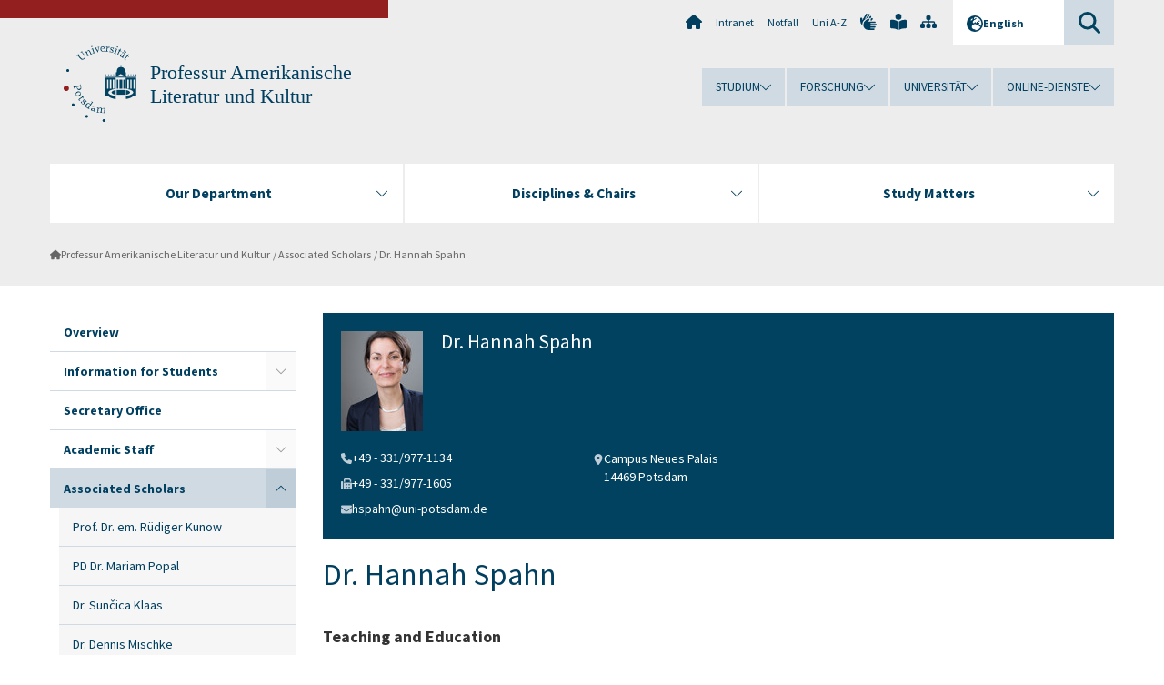

--- FILE ---
content_type: text/html; charset=utf-8
request_url: https://www.uni-potsdam.de/en/iaa-amlc/associated-scholars/spahn
body_size: 11774
content:
<!DOCTYPE html><html dir="ltr" lang="en-GB"><head><meta charset="utf-8"><!-- Produced by queonext https://queonext.de/ This website is powered by TYPO3 - inspiring people to share! TYPO3 is a free open source Content Management Framework initially created by Kasper Skaarhoj and licensed under GNU/GPL. TYPO3 is copyright 1998-2026 of Kasper Skaarhoj. Extensions are copyright of their respective owners. Information and contribution at https://typo3.org/ --><meta name="generator" content="TYPO3 CMS"/><meta name="viewport" content="width=device-width, initial-scale=1"/><meta name="author" content="Alisa Preusser"/><meta property="og:title" content="Dr. Hannah Spahn"/><meta name="twitter:card" content="summary"/><link rel="stylesheet" href="/typo3conf/ext/up_template/Resources/Public/StyleSheets/print.css?1769065461" media="print"><link rel="stylesheet" href="/typo3conf/ext/up_template/Resources/Public/StyleSheets/app.css?1769065461" media="screen"><link rel="stylesheet" href="/typo3conf/ext/up_template/Resources/Public/Fonts/fontawesome/css/all.min.css?1769065459" media="screen"><script src="/typo3conf/ext/up_template/Resources/Public/JavaScript/Vendor/jquery/jquery-3.6.0.min.js?1769065461"></script><script src="/typo3conf/ext/up_template/Resources/Public/JavaScript/Vendor/jquery/jquery-ui-1.12.1.custom.min.js?1769065461"></script><script src="/typo3conf/ext/up_template/Resources/Public/JavaScript/Vendor/modernizr/modernizr.custom.js?1769065461"></script><link rel="icon" type="image/png" href="/typo3conf/ext/up_template/Resources/Public/Icons/BrowserIcons/favicon-96x96.png" sizes="96x96"/><link rel="icon" type="image/svg+xml" href="/typo3conf/ext/up_template/Resources/Public/Icons/BrowserIcons/favicon.svg"/><link rel="shortcut icon" href="/typo3conf/ext/up_template/Resources/Public/Icons/BrowserIcons/favicon.ico"/><link rel="apple-touch-icon" sizes="180x180" href="/typo3conf/ext/up_template/Resources/Public/Icons/BrowserIcons/apple-touch-icon.png"/><link rel="manifest" href="/typo3conf/ext/up_template/Resources/Public/Icons/BrowserIcons/site.webmanifest"/><title> Dr. Hannah Spahn - Associated Scholars - Professur Amerikanische Literatur und Kultur - Universität Potsdam</title><link rel="canonical" href="https://www.uni-potsdam.de/en/iaa-amlc/associated-scholars/spahn"/></head><body class="up-section-philosophy"><noscript><div id="up_nojs"><div class="row"><div class="twentyfour columns"><p> JavaScript is not activated in your browser. <span class="up-nojs-hint"> Please activate JavaScript </span> to use the whole functionality of this website! </p></div></div></div></noscript><a href="#up_content" class="up-skip-link">Skip to main content</a><div id="up_overlay_for_search"></div><div id="up_overlay_for_navs"></div><nav id="up_mobilenav_wrapper_small" class="show-for-small" aria-label="Main"><div class="row collapse"><div class="twentyfour columns"><div id="up_mobilenav_small"><ul class="up-mobilenav-level-1"><li id="up_mobilenav_mainnav_item" class="up-mobilenav-target-mainnav"><button class="up-mobilenav-button" aria-expanded="false" aria-controls="up_mainnav_small"><span class="visually-hidden">Main menu</span><span class="up-icon"></span></button></li><li id="up_mobilenav_searchbox_item" class="up-mobilenav-target-searchbox"><button class="up-mobilenav-button" aria-expanded="false" aria-controls="up_searchboxnav_small"><span class="visually-hidden">Search</span><span class="up-icon"></span></button></li><li id="up_mobilenav_langnav_item" class="up-mobilenav-target-langnav"><button class="up-mobilenav-button" aria-expanded="false" aria-controls="up_langnav_small"><span class="visually-hidden">Languages</span><span class="up-icon"></span></button></li><li id="up_mobilenav_globalnav_item" class="up-mobilenav-target-globalnav"><button class="up-mobilenav-button" aria-expanded="false" aria-controls="up_globalnav_small"><span class="visually-hidden">Global menu</span><span class="up-icon"></span></button></li></ul></div></div></div></nav><div id="up_mobilesubnav_wrapper_small" class="show-for-small"><div id="up_mainnav_small" class="up-mobilenav-level-2"><ul class="up-mobilesubnav-level-1"><li class=""><button class="up-mobilesubnav-button" aria-expanded="false"><span class="up-mobilesubnav-level-1-title">Our Department</span><span class="up-mobilesubnav-arrow up-icon"></span></button><ul class="up-mobilesubnav-level-2"><li class=""><a href="https://www.uni-potsdam.de/en/iaa/our-department/portrait" target="_top"> Portrait </a></li><li class=""><a href="https://www.uni-potsdam.de/en/iaa/our-department/staff/staff" target="_top"> Staff </a></li><li class=""><a href="https://www.uni-potsdam.de/en/iaa/our-department/secretaries" target="_top"> Secretaries </a></li><li class=""><a href="https://www.uni-potsdam.de/en/iaa/our-department/codes-of-conduct" target="_top"> Codes of Conduct </a></li><li class=""><a href="https://www.uni-potsdam.de/en/iaa/our-department/standard-titel" target="_top"> Statute </a></li><li class=""><a href="http://www.uni-potsdam.de/fsr-anglam/index.html" target="_top"> Student Representatives </a></li><li class=""><a href="https://www.facebook.com/EDGpotsdam/" target="_top"> English Drama Group </a></li><li class=""><a href="https://www.uni-potsdam.de/en/iaa/our-department/location" target="_top"> Location </a></li><li class=" last"><a href="https://www.uni-potsdam.de/en/iaa/our-department/protest-teaching-load" target="_top"> Protest against teaching load </a></li></ul></li><li class=""><button class="up-mobilesubnav-button" aria-expanded="false"><span class="up-mobilesubnav-level-1-title">Disciplines &amp; Chairs</span><span class="up-mobilesubnav-arrow up-icon"></span></button><ul class="up-mobilesubnav-level-2"><li class=""><a href="https://www.uni-potsdam.de/en/iaa-dvel/overview" target="_top"> Development and Variation of the English Language </a></li><li class=""><a href="https://www.uni-potsdam.de/en/iaa-pde-ll/index" target="_top"> Present-Day English Language and Linguistics </a></li><li class=""><a href="/en/iaa-amlc/index"> American Studies </a></li><li class=""><a href="https://www.uni-potsdam.de/en/iaa-elit/index" target="_top"> English Literature </a></li><li class=""><a href="https://www.uni-potsdam.de/en/iaa-alc/index/prof-dr-lars-eckstein" target="_top"> Anglophone Literatures and Cultures </a></li><li class=""><a href="https://www.uni-potsdam.de/en/iaa-cult/index" target="_top"> British Cultural Studies </a></li><li class=""><a href="https://www.uni-potsdam.de/en/iaa-lt/index" target="_top"> Academic English </a></li><li class=" last"><a href="http://www.uni-potsdam.de/tefl/index.html" target="_top"> English Language Education </a></li></ul></li><li class=""><button class="up-mobilesubnav-button" aria-expanded="false"><span class="up-mobilesubnav-level-1-title">Study Matters</span><span class="up-mobilesubnav-arrow up-icon"></span></button><ul class="up-mobilesubnav-level-2"><li class=""><a href="https://www.uni-potsdam.de/en/iaa/study-matters/application" target="_top"> Application </a></li><li class=""><a href="https://www.uni-potsdam.de/en/iaa/study-matters/administration/supervision-counselling/overview" target="_top"> Administration </a></li><li class=""><a href="https://www.uni-potsdam.de/en/iaa/study-matters/study-programmes" target="_top"> Study Programmes </a></li><li class=""><a href="https://www.uni-potsdam.de/en/iaa/study-matters/studying-abroad" target="_top"> Studying Abroad </a></li><li class=""><a href="https://www.uni-potsdam.de/en/iaa/study-matters/digital-media-and-e-learning" target="_top"> Digital Media and E-Learning </a></li><li class=" last"><a href="https://www.uni-potsdam.de/en/iaa/study-matters/forms-additional-information" target="_top"> Forms &amp; Additional Information </a></li></ul></li><li class="up-metanav-item"><a href="https://www.uni-potsdam.de/de/" title="Uni-Startseite" target="_top" class="up-icon up-icon--home"> Uni-Startseite </a></li><li class="up-metanav-item"><a href="https://z-wiki.uni-potsdam.de/x/1Yg0C" title="Intranet" target="_top"> Intranet </a></li><li class="up-metanav-item"><a href="https://www.uni-potsdam.de/de/notfall" title="Notfall" target="_top"> Notfall </a></li><li class="up-metanav-item"><a href="https://www.uni-potsdam.de/de/index-a-z" title="Uni A-Z" target="_top"> Uni A-Z </a></li><li class="up-metanav-item"><a href="https://www.uni-potsdam.de/de/gebaerdensprache/index" title="Gebärdensprache" target="_top" class="up-icon up-icon--sign-language"> Gebärdensprache </a></li><li class="up-metanav-item"><a href="https://www.uni-potsdam.de/de/leichte-sprache/index" title="Leichte Sprache" target="_top" class="up-icon up-icon--book-reader"> Leichte Sprache </a></li><li class="up-metanav-item"><a href="/en/iaa-amlc/sitemap" title="Sitemap" class="up-icon up-icon--sitemap"> Sitemap </a></li><li class="close last"><button class="up-nav-close"><span class="up-nav-close-title up-icon"> Close </span></button></li></ul></div><div id="up_searchboxnav_small" class="up-mobilenav-level-2"><ul class="up-mobilesubnav-level-1"><li><div><div class="up-mobilesubnav-level-1-title"><form action="https://www.google.de/search" target="_blank"><input id="up_searchboxsmall_input" type="text" name="q" aria-label="Search" placeholder="Search"><button id="up_searchboxsmall_submit" class="up-icon" type="submit" name="submit" value=""/><input type="hidden" name="sitesearch" value="uni-potsdam.de"></form></div></div></li><li class="close last"><button class="up-nav-close"><span class="up-nav-close-title up-icon"> Close </span></button></li></ul></div><div id="up_langnav_small" class="up-mobilenav-level-2"><ul class="up-mobilesubnav-level-1"><li class="act not-existing"><div><span class="up-mobilesubnav-level-1-title"><a href="/en/iaa-amlc/associated-scholars/spahn">English</a></span></div></li><li class="not-existing"><div><span class="up-mobilesubnav-level-1-title">Dr. Hannah Spahn</span></div></li><li class="not-existing"><div><span class="up-mobilesubnav-level-1-title">Dr. Hannah Spahn</span></div></li><li class="not-existing"><div><span class="up-mobilesubnav-level-1-title">Dr. Hannah Spahn</span></div></li><li class="close last"><button class="up-nav-close"><span class="up-nav-close-title up-icon">Close</span></button></li></ul></div><div id="up_globalnav_small" class="up-mobilenav-level-2"><ul class="up-mobilesubnav-level-1"><li><button class="up-mobilesubnav-button" aria-expanded="false"><span class="up-mobilesubnav-level-1-title">Studium</span><span class="up-mobilesubnav-arrow up-icon"></span></button><ul class="up-mobilesubnav-level-2"><li><a href="https://www.uni-potsdam.de/de/studium/" target="_top">Studieren an der UP</a></li><li><a href="https://www.uni-potsdam.de/de/studium/studienangebot/uebersicht" target="_top">Studienangebot</a></li><li><a href="https://www.uni-potsdam.de/de/studium/zugang/uebersicht" target="_top">Bewerbung und Immatrikulation</a></li><li><a href="https://www.uni-potsdam.de/de/studium/konkret/uebersicht" target="_top">Studium konkret</a></li><li><a href="https://www.uni-potsdam.de/de/studium/beratung/uebersicht" target="_top">Beratungs- und Serviceeinrichtungen</a></li><li class="last"><a href="https://www.uni-potsdam.de/de/studium/termine/uebersicht" target="_top">Termine und Fristen</a></li></ul></li><li><button class="up-mobilesubnav-button" aria-expanded="false"><span class="up-mobilesubnav-level-1-title">Forschung</span><span class="up-mobilesubnav-arrow up-icon"></span></button><ul class="up-mobilesubnav-level-2"><li><a href="https://www.uni-potsdam.de/de/forschung/" target="_top">Forschen an der UP</a></li><li><a href="https://www.uni-potsdam.de/de/forschung/profile-programme-projekte/uebersicht" target="_top">Profile, Programme und Projekte</a></li><li><a href="https://www.uni-potsdam.de/de/forschung/forschungsfoerderung/uebersicht" target="_top">Forschungsförderung</a></li><li><a href="https://www.uni-potsdam.de/de/openscience/index" target="_top">Open Science</a></li><li><a href="https://www.uni-potsdam.de/de/forschungsdaten/index" target="_top">Forschungsdaten</a></li><li><a href="https://www.uni-potsdam.de/de/forschung/kooperationen-partnerschaften/uebersicht" target="_top">Kooperationen und Partnerschaften</a></li><li class="last"><a href="https://www.uni-potsdam.de/de/forschung/wissenschaftlicher-nachwuchs/uebersicht" target="_top">Wissenschaftlicher Nachwuchs</a></li></ul></li><li><button class="up-mobilesubnav-button" aria-expanded="false"><span class="up-mobilesubnav-level-1-title">Universität</span><span class="up-mobilesubnav-arrow up-icon"></span></button><ul class="up-mobilesubnav-level-2"><li><a href="https://www.uni-potsdam.de/de/up-entdecken/" target="_top">UP entdecken</a></li><li><a href="https://www.uni-potsdam.de/de/organisation/uebersicht" target="_top">Organisation</a></li><li><a href="https://www.uni-potsdam.de/de/wirtschaft-transfer-gesellschaft/" target="_top">Wirtschaft, Transfer und Gesellschaft</a></li><li><a href="https://www.uni-potsdam.de/de/international/" target="_top">Campus International</a></li><li><a href="https://www.uni-potsdam.de/de/foerderung/index" target="_top">Förderinstrumente</a></li><li class="last"><a href="https://www.uni-potsdam.de/de/arbeiten-an-der-up/" target="_top">Arbeiten an der UP</a></li></ul></li><li><button class="up-mobilesubnav-button" aria-expanded="false"><span class="up-mobilesubnav-level-1-title">Online-Dienste</span><span class="up-mobilesubnav-arrow up-icon"></span></button><ul class="up-mobilesubnav-level-2"><li><a href="https://accountup.uni-potsdam.de/" target="_top">Account.UP</a></li><li><a href="https://bi.uni-potsdam.de/jasperserver-pro/login.html" target="_top">BI.UP</a></li><li><a href="https://mailup.uni-potsdam.de" target="_top">Mail.UP (Webmailbox)</a></li><li><a href="https://puls.uni-potsdam.de/qisserver/rds?state=user&amp;type=0&amp;application=lsf" target="_top">PULS</a></li><li><a href="https://moodle2.uni-potsdam.de" target="_top">Moodle</a></li><li><a href="https://www.ub.uni-potsdam.de/de/" target="_top">Universitätsbibliothek</a></li><li><a href="https://pep.uni-potsdam.de" target="_top">Evaluationsportal (PEP)</a></li><li><a href="https://www.uni-potsdam.de/de/praxisportal/" target="_top">Praxisportal</a></li><li class="last"><a href="https://www.uni-potsdam.de/de/zim/" target="_top">ZIM – Zentrum für IT und Medien</a></li></ul></li><li class="close last"><button class="up-nav-close"><span class="up-nav-close-title up-icon">Close</span></button></li></ul></div></div><div id="up_header_wrapper"><div id="up_section_indicator_left" class="eight columns hide-for-small"></div><div id="up_header" class="row hide-for-small"><div class="twentyfour columns"><div class="row"><div class="eight columns mobile-four"><header id="up_section_indicator"><div id="up_page_title" class="up-logo"><div id="up_logo_indicator_wrapper"><div id="up_logo_indicator"><span>&nbsp;</span></div><div id="up_logo_image"><a href="https://www.uni-potsdam.de/de/" title="to the Uni-Homepage" target="_top"><img src="/typo3conf/ext/up_template/Resources/Public/Images/Frontend/logo_up_philosophy.svg" alt="Logo Professur Amerikanische Literatur und Kultur"></a></div><div id="up_logo_title"><a href="/en/iaa-amlc/index" title="to the homepage of Professur Amerikanische Literatur und Kultur">Professur Amerikanische Literatur und Kultur</a></div><div id="up_logo_footer"></div></div></div></header></div><div class="sixteen columns"><div class="row"><nav class="twentyfour columns" aria-label="Meta"><div id="up_metanav"><ul class="inline-list left"><li><a href="https://www.uni-potsdam.de/de/" title="Uni-Startseite" target="_top" class="up-icon up-icon--home"></a></li><li><a href="https://z-wiki.uni-potsdam.de/x/1Yg0C" title="Intranet" target="_top"> Intranet </a></li><li><a href="https://www.uni-potsdam.de/de/notfall" title="Notfall" target="_top"> Notfall </a></li><li><a href="https://www.uni-potsdam.de/de/index-a-z" title="Uni A-Z" target="_top"> Uni A-Z </a></li><li><a href="https://www.uni-potsdam.de/de/gebaerdensprache/index" title="Gebärdensprache" target="_top" class="up-icon up-icon--sign-language"></a></li><li><a href="https://www.uni-potsdam.de/de/leichte-sprache/index" title="Leichte Sprache" target="_top" class="up-icon up-icon--book-reader"></a></li><li><a href="/en/iaa-amlc/sitemap" title="Sitemap" class="up-icon up-icon--sitemap"></a></li></ul></div><div id="up_langnav" class="right"><ul class="up-langnav-level-1"><li><button id="up_langnav_button" aria-expanded="false" aria-controls="up_langnav_list"><span class="up-langnav-level-1-title up-icon">English</span><span class="up-langnav-arrow up-icon"></span></button><ul id="up_langnav_list" class="up-langnav-level-2"><li class="act"><a href="/en/iaa-amlc/associated-scholars/spahn">English</a></li><li class="not-existing">&nbsp;</li><li class="not-existing">&nbsp;</li><li class="not-existing">&nbsp;</li></ul></li></ul></div><div id="up_searchbox" class="right"><button id="up_searchbox_button" aria-expanded="false" aria-controls="up_searchbox_field"><span class="visually-hidden">Search</span><span class="up-searchbox-glass up-icon"></span></button><div id="up_searchbox_field" class="up-searchbox-field"><form action="https://www.google.de/search" target="_blank"><input id="up_searchbox_input" type="text" name="q" aria-label="Search on uni-potsdam.de" placeholder="Search on uni-potsdam.de"><button id="up_searchbox_submit" class="up-icon" type="submit" name="submit" value=""/><input type="hidden" name="sitesearch" value="uni-potsdam.de"></form></div></div></nav></div><div class="row"><nav class="twentyfour columns" aria-label="Global"><div id="up_globalnav" class=""><ul class="up-globalnav-level-1"><li><button class="up-globalnav-button" aria-expanded="false" aria-controls="up_globalnav_list_22"><span class="up-globalnav-level-1-title">Studium</span><span class="up-globalnav-arrow up-icon"></span></button><ul id="up_globalnav_list_22" class="up-globalnav-level-2"><li><a href="https://www.uni-potsdam.de/de/studium/" target="_top"> Studieren an der UP </a></li><li><a href="https://www.uni-potsdam.de/de/studium/studienangebot/uebersicht" target="_top"> Studienangebot </a></li><li><a href="https://www.uni-potsdam.de/de/studium/zugang/uebersicht" target="_top"> Bewerbung und Immatrikulation </a></li><li><a href="https://www.uni-potsdam.de/de/studium/konkret/uebersicht" target="_top"> Studium konkret </a></li><li><a href="https://www.uni-potsdam.de/de/studium/beratung/uebersicht" target="_top"> Beratungs- und Serviceeinrichtungen </a></li><li><a href="https://www.uni-potsdam.de/de/studium/termine/uebersicht" target="_top"> Termine und Fristen </a></li></ul></li><li><button class="up-globalnav-button" aria-expanded="false" aria-controls="up_globalnav_list_23"><span class="up-globalnav-level-1-title">Forschung</span><span class="up-globalnav-arrow up-icon"></span></button><ul id="up_globalnav_list_23" class="up-globalnav-level-2"><li><a href="https://www.uni-potsdam.de/de/forschung/" target="_top"> Forschen an der UP </a></li><li><a href="https://www.uni-potsdam.de/de/forschung/profile-programme-projekte/uebersicht" target="_top"> Profile, Programme und Projekte </a></li><li><a href="https://www.uni-potsdam.de/de/forschung/forschungsfoerderung/uebersicht" target="_top"> Forschungsförderung </a></li><li><a href="https://www.uni-potsdam.de/de/openscience/index" target="_top"> Open Science </a></li><li><a href="https://www.uni-potsdam.de/de/forschungsdaten/index" target="_top"> Forschungsdaten </a></li><li><a href="https://www.uni-potsdam.de/de/forschung/kooperationen-partnerschaften/uebersicht" target="_top"> Kooperationen und Partnerschaften </a></li><li><a href="https://www.uni-potsdam.de/de/forschung/wissenschaftlicher-nachwuchs/uebersicht" target="_top"> Wissenschaftlicher Nachwuchs </a></li></ul></li><li><button class="up-globalnav-button" aria-expanded="false" aria-controls="up_globalnav_list_24"><span class="up-globalnav-level-1-title">Universität</span><span class="up-globalnav-arrow up-icon"></span></button><ul id="up_globalnav_list_24" class="up-globalnav-level-2"><li><a href="https://www.uni-potsdam.de/de/up-entdecken/" target="_top"> UP entdecken </a></li><li><a href="https://www.uni-potsdam.de/de/organisation/uebersicht" target="_top"> Organisation </a></li><li><a href="https://www.uni-potsdam.de/de/wirtschaft-transfer-gesellschaft/" target="_top"> Wirtschaft, Transfer und Gesellschaft </a></li><li><a href="https://www.uni-potsdam.de/de/international/" target="_top"> Campus International </a></li><li><a href="https://www.uni-potsdam.de/de/foerderung/index" target="_top"> Förderinstrumente </a></li><li><a href="https://www.uni-potsdam.de/de/arbeiten-an-der-up/" target="_top"> Arbeiten an der UP </a></li></ul></li><li><button class="up-globalnav-button" aria-expanded="false" aria-controls="up_globalnav_list_25"><span class="up-globalnav-level-1-title">Online-Dienste</span><span class="up-globalnav-arrow up-icon"></span></button><ul id="up_globalnav_list_25" class="up-globalnav-level-2"><li><a href="https://accountup.uni-potsdam.de/" target="_top"> Account.UP </a></li><li><a href="https://bi.uni-potsdam.de/jasperserver-pro/login.html" target="_top"> BI.UP </a></li><li><a href="https://mailup.uni-potsdam.de" target="_top"> Mail.UP (Webmailbox) </a></li><li><a href="https://puls.uni-potsdam.de/qisserver/rds?state=user&amp;type=0&amp;application=lsf" target="_top"> PULS </a></li><li><a href="https://moodle2.uni-potsdam.de" target="_top"> Moodle </a></li><li><a href="https://www.ub.uni-potsdam.de/de/" target="_top"> Universitätsbibliothek </a></li><li><a href="https://pep.uni-potsdam.de" target="_top"> Evaluationsportal (PEP) </a></li><li><a href="https://www.uni-potsdam.de/de/praxisportal/" target="_top"> Praxisportal </a></li><li><a href="https://www.uni-potsdam.de/de/zim/" target="_top"> ZIM – Zentrum für IT und Medien </a></li></ul></li></ul></div></nav></div></div></div></div></div><header id="up_header_small" class="row show-for-small"><div class="columns mobile-four up-header-small-logo"><div id="up_logo_indicator_wrapper_small"><div id="up_logo_image_small"><a href="https://www.uni-potsdam.de/de/" title="to the Uni-Homepage" target="_top"><img src="/typo3conf/ext/up_template/Resources/Public/Images/Frontend/logo_up_philosophy.svg" alt="Logo Professur Amerikanische Literatur und Kultur"></a></div><div id="up_logo_title_small"><a href="/en/iaa-amlc/index" title="to the homepage of Professur Amerikanische Literatur und Kultur">Professur Amerikanische Literatur und Kultur</a></div><div id="up_logo_footer_small"></div></div></div></header></div><nav id="up_mainnav_wrapper" class="hide-for-small" aria-label="Main"><div class="row"><div class="twentyfour columns"><div id="up_mainnav"><ul class="up-mainnav-level-1 up-smooth-box up-mainnav-width-3"><li class=""><button class="up-mainnav-button" aria-expanded="false" aria-controls="up_mainnav_list_30162"><span class="up-mainnav-level-1-title">Our Department</span><span class="up-mainnav-arrow up-icon"></span></button><ul id="up_mainnav_list_30162" class="up-mainnav-level-2"><li class=""><a href="https://www.uni-potsdam.de/en/iaa/our-department/portrait" target="_top"> Portrait </a></li><li class=""><a href="https://www.uni-potsdam.de/en/iaa/our-department/staff/staff" target="_top"> Staff </a></li><li class=""><a href="https://www.uni-potsdam.de/en/iaa/our-department/secretaries" target="_top"> Secretaries </a></li><li class=""><a href="https://www.uni-potsdam.de/en/iaa/our-department/codes-of-conduct" target="_top"> Codes of Conduct </a></li><li class=""><a href="https://www.uni-potsdam.de/en/iaa/our-department/standard-titel" target="_top"> Statute </a></li><li class=""><a href="http://www.uni-potsdam.de/fsr-anglam/index.html" target="_top"> Student Representatives </a></li><li class=""><a href="https://www.facebook.com/EDGpotsdam/" target="_top"> English Drama Group </a></li><li class=""><a href="https://www.uni-potsdam.de/en/iaa/our-department/location" target="_top"> Location </a></li><li class=" last"><a href="https://www.uni-potsdam.de/en/iaa/our-department/protest-teaching-load" target="_top"> Protest against teaching load </a></li></ul></li><li class=""><button class="up-mainnav-button" aria-expanded="false" aria-controls="up_mainnav_list_30160"><span class="up-mainnav-level-1-title">Disciplines &amp; Chairs</span><span class="up-mainnav-arrow up-icon"></span></button><ul id="up_mainnav_list_30160" class="up-mainnav-level-2"><li class=""><a href="https://www.uni-potsdam.de/en/iaa-dvel/overview" target="_top"> Development and Variation of the English Language </a></li><li class=""><a href="https://www.uni-potsdam.de/en/iaa-pde-ll/index" target="_top"> Present-Day English Language and Linguistics </a></li><li class=""><a href="/en/iaa-amlc/index"> American Studies </a></li><li class=""><a href="https://www.uni-potsdam.de/en/iaa-elit/index" target="_top"> English Literature </a></li><li class=""><a href="https://www.uni-potsdam.de/en/iaa-alc/index/prof-dr-lars-eckstein" target="_top"> Anglophone Literatures and Cultures </a></li><li class=""><a href="https://www.uni-potsdam.de/en/iaa-cult/index" target="_top"> British Cultural Studies </a></li><li class=""><a href="https://www.uni-potsdam.de/en/iaa-lt/index" target="_top"> Academic English </a></li><li class=" last"><a href="http://www.uni-potsdam.de/tefl/index.html" target="_top"> English Language Education </a></li></ul></li><li class=" last"><button class="up-mainnav-button" aria-expanded="false" aria-controls="up_mainnav_list_33362"><span class="up-mainnav-level-1-title">Study Matters</span><span class="up-mainnav-arrow up-icon"></span></button><ul id="up_mainnav_list_33362" class="up-mainnav-level-2"><li class=""><a href="https://www.uni-potsdam.de/en/iaa/study-matters/application" target="_top"> Application </a></li><li class=""><a href="https://www.uni-potsdam.de/en/iaa/study-matters/administration/supervision-counselling/overview" target="_top"> Administration </a></li><li class=""><a href="https://www.uni-potsdam.de/en/iaa/study-matters/study-programmes" target="_top"> Study Programmes </a></li><li class=""><a href="https://www.uni-potsdam.de/en/iaa/study-matters/studying-abroad" target="_top"> Studying Abroad </a></li><li class=""><a href="https://www.uni-potsdam.de/en/iaa/study-matters/digital-media-and-e-learning" target="_top"> Digital Media and E-Learning </a></li><li class=" last"><a href="https://www.uni-potsdam.de/en/iaa/study-matters/forms-additional-information" target="_top"> Forms &amp; Additional Information </a></li></ul></li></ul><button class="up-nav-close"><span class="up-nav-close-title up-icon"> Close </span></button></div></div></div></nav><nav id="up_breadcrumbs_wrapper" class="hide-for-small" aria-label="Breadcrumbs"><div class="row"><div class="twentyfour columns"><div id="up_breadcrumbs"><ul class="up-breadcrumbs"><li class=" first"><a href="/en/iaa-amlc/index" class="up-icon"> Professur Amerikanische Literatur und Kultur </a></li><li class=""><a href="/en/iaa-amlc/associated-scholars"> Associated Scholars </a></li><li class="cur"><a href="/en/iaa-amlc/associated-scholars/spahn"> Dr. Hannah Spahn </a></li></ul></div></div></div></nav><div id="up_content_wrapper" class="up-content-subpage-2-template"><div class="row show-for-small"><nav class="twentyfour columns" aria-label="Submenu"><div id="up_subpagenav_small" class="dl-menuwrapper"><button class="up-subpagenav-top-parent dl-trigger" aria-expanded="false">Associated Scholars<div class="up-subpagenav-indicator up-icon"></div></button><ul class="up-subpagenav-list dl-menu"><li><div><a href="/en/iaa-amlc/index">Overview</a><span class="up-subpagenav-indicator up-icon"></span></div></li><li class="has-sub"><div><a href="/en/iaa-amlc/information-for-students">Information for Students</a><span class="up-subpagenav-indicator up-icon"></span></div><ul class="up-subpagenav-list dl-submenu"><li><div><a href="/en/iaa-amlc/information-for-students/study-information">Study Information</a><span class="up-subpagenav-indicator up-icon"></span></div></li><li><div><a href="/en/iaa-amlc/information-for-students/study-programs-1">Study Programs</a><span class="up-subpagenav-indicator up-icon"></span></div></li><li><div><a href="/en/iaa-amlc/information-for-students/job-orientation">Job Orientation</a><span class="up-subpagenav-indicator up-icon"></span></div></li></ul></li><li><div><a href="/en/iaa-amlc/secretary-office">Secretary Office</a><span class="up-subpagenav-indicator up-icon"></span></div></li><li class="has-sub"><div><a href="/en/iaa-amlc/academic-staff">Academic Staff</a><span class="up-subpagenav-indicator up-icon"></span></div><ul class="up-subpagenav-list dl-submenu"><li><div><a href="/en/iaa-amlc/academic-staff/prof-dr-nicole-waller">Prof. Dr. Nicole Waller</a><span class="up-subpagenav-indicator up-icon"></span></div></li><li><div><a href="/en/iaa-amlc/academic-staff/verena-adamik">Dr. Verena Adamik</a><span class="up-subpagenav-indicator up-icon"></span></div></li><li><div><a href="/en/iaa-amlc/academic-staff/frederike-offizier">Dr. Frederike Offizier</a><span class="up-subpagenav-indicator up-icon"></span></div></li><li><div><a href="/en/iaa-amlc/academic-staff/alisa-preusser">Alisa Preusser</a><span class="up-subpagenav-indicator up-icon"></span></div></li><li><div><a href="/en/iaa-amlc/academic-staff/student-assistants">Student Assistants</a><span class="up-subpagenav-indicator up-icon"></span></div></li></ul></li><li class="has-sub act"><div><a href="/en/iaa-amlc/associated-scholars">Associated Scholars</a><span class="up-subpagenav-indicator up-icon"></span></div><ul class="up-subpagenav-list dl-submenu"><li><div><a href="/en/iaa-amlc/associated-scholars/kunow">Prof. Dr. em. Rüdiger Kunow</a><span class="up-subpagenav-indicator up-icon"></span></div></li><li><div><a href="/en/iaa-amlc/associated-scholars/pd-dr-mariam-popal">PD Dr. Mariam Popal</a><span class="up-subpagenav-indicator up-icon"></span></div></li><li><div><a href="/en/iaa-amlc/academic-staff/dr-suncica-klaas">Dr. Sunčica Klaas</a><span class="up-subpagenav-indicator up-icon"></span></div></li><li><div><a href="/en/iaa-amlc/associated-scholars/dr-dennis-mischke">Dr. Dennis Mischke</a><span class="up-subpagenav-indicator up-icon"></span></div></li><li class="cur"><div><a href="/en/iaa-amlc/associated-scholars/spahn">Dr. Hannah Spahn</a><span class="up-subpagenav-indicator up-icon"></span></div></li></ul></li><li class="has-sub"><div><a href="/en/iaa-amlc/research">Research and Events</a><span class="up-subpagenav-indicator up-icon"></span></div><ul class="up-subpagenav-list dl-submenu"><li><div><a href="/en/iaa-amlc/research/dissertation-and-habilitation-projects">Dissertation and Habilitation Projects</a><span class="up-subpagenav-indicator up-icon"></span></div></li><li><div><a href="/en/iaa-amlc/research/other-research-projects">Other Research Projects</a><span class="up-subpagenav-indicator up-icon"></span></div></li><li class="has-sub"><div><a href="/en/iaa-amlc/workshops-conferences">Workshops and Conferences</a><span class="up-subpagenav-indicator up-icon"></span></div><ul class="up-subpagenav-list dl-submenu"><li><div><a href="/en/iaa-amlc/workshops-conferences/symposium-african-american-worldmaking-in-the-long-nineteenth-century">Symposium African American Worldmaking in the Long Nineteenth Century</a><span class="up-subpagenav-indicator up-icon"></span></div></li></ul></li></ul></li><li><div><a href="http://www.uni-potsdam.de/minorcosmopolitanisms/" target="_top">Graduate School "Minor Cosmopolitanisms"</a><span class="up-subpagenav-indicator up-icon"></span></div></li><li class="last close"><button class="up-nav-close dl-trigger"><span class="up-nav-close-title up-icon">Close</span></button></li></ul></div></nav></div><div class="row"><nav class="six columns hide-for-small" aria-label="Submenu"><div id="up_subpagenav"><ul class="up-subpagenav-level-1"><li class="up-subpagenav-entry"><div><a href="/en/iaa-amlc/index"> Overview </a></div></li><li class="up-subpagenav-entry has-sub"><div><a href="/en/iaa-amlc/information-for-students"> Information for Students </a><span class="up-subpagenav-indicator up-icon"></span></div><ul class="up-subpagenav-level-2"><li class="up-subpagenav-entry"><div><a href="/en/iaa-amlc/information-for-students/study-information"> Study Information </a></div></li><li class="up-subpagenav-entry"><div><a href="/en/iaa-amlc/information-for-students/study-programs-1"> Study Programs </a></div></li><li class="up-subpagenav-entry last"><div><a href="/en/iaa-amlc/information-for-students/job-orientation"> Job Orientation </a></div></li></ul></li><li class="up-subpagenav-entry"><div><a href="/en/iaa-amlc/secretary-office"> Secretary Office </a></div></li><li class="up-subpagenav-entry has-sub"><div><a href="/en/iaa-amlc/academic-staff"> Academic Staff </a><span class="up-subpagenav-indicator up-icon"></span></div><ul class="up-subpagenav-level-2"><li class="up-subpagenav-entry"><div><a href="/en/iaa-amlc/academic-staff/prof-dr-nicole-waller"> Prof. Dr. Nicole Waller </a></div></li><li class="up-subpagenav-entry"><div><a href="/en/iaa-amlc/academic-staff/verena-adamik"> Dr. Verena Adamik </a></div></li><li class="up-subpagenav-entry"><div><a href="/en/iaa-amlc/academic-staff/frederike-offizier"> Dr. Frederike Offizier </a></div></li><li class="up-subpagenav-entry"><div><a href="/en/iaa-amlc/academic-staff/alisa-preusser"> Alisa Preusser </a></div></li><li class="up-subpagenav-entry last"><div><a href="/en/iaa-amlc/academic-staff/student-assistants"> Student Assistants </a></div></li></ul></li><li class="up-subpagenav-entry has-sub act"><div><a href="/en/iaa-amlc/associated-scholars"> Associated Scholars </a><span class="up-subpagenav-indicator up-icon"></span></div><ul class="up-subpagenav-level-2"><li class="up-subpagenav-entry"><div><a href="/en/iaa-amlc/associated-scholars/kunow"> Prof. Dr. em. Rüdiger Kunow </a></div></li><li class="up-subpagenav-entry"><div><a href="/en/iaa-amlc/associated-scholars/pd-dr-mariam-popal"> PD Dr. Mariam Popal </a></div></li><li class="up-subpagenav-entry"><div><a href="/en/iaa-amlc/academic-staff/dr-suncica-klaas"> Dr. Sunčica Klaas </a></div></li><li class="up-subpagenav-entry"><div><a href="/en/iaa-amlc/associated-scholars/dr-dennis-mischke"> Dr. Dennis Mischke </a></div></li><li class="up-subpagenav-entry act cur last"><div><a href="/en/iaa-amlc/associated-scholars/spahn"> Dr. Hannah Spahn </a></div></li></ul></li><li class="up-subpagenav-entry has-sub"><div><a href="/en/iaa-amlc/research"> Research and Events </a><span class="up-subpagenav-indicator up-icon"></span></div><ul class="up-subpagenav-level-2"><li class="up-subpagenav-entry"><div><a href="/en/iaa-amlc/research/dissertation-and-habilitation-projects"> Dissertation and Habilitation Projects </a></div></li><li class="up-subpagenav-entry"><div><a href="/en/iaa-amlc/research/other-research-projects"> Other Research Projects </a></div></li><li class="up-subpagenav-entry has-sub last"><div><a href="/en/iaa-amlc/workshops-conferences"> Workshops and Conferences </a><span class="up-subpagenav-indicator up-icon"></span></div><ul class="up-subpagenav-level-3"><li class="up-subpagenav-entry last"><div><a href="/en/iaa-amlc/workshops-conferences/symposium-african-american-worldmaking-in-the-long-nineteenth-century"> Symposium African American Worldmaking in the Long Nineteenth Century </a></div></li></ul></li></ul></li><li class="up-subpagenav-entry last"><div><a href="http://www.uni-potsdam.de/minorcosmopolitanisms/" target="_top"> Graduate School &quot;Minor Cosmopolitanisms&quot; </a></div></li></ul></div></nav><div class="eighteen columns"><main id="up_content"><div id="c149936" class="type-upcontents_kontaktbox layout-0 frame-default"><div class="up-contact-box-wrapper"><div class="row collapse twentyfour mobile-twentyfour up-content-contact-box up-content-contact-box-with-image"><div class="twentyfour columns up-content-contact-box-header"><div class="up-content-contact-box-image"><img src="/fileadmin/_processed_/b/5/csm_spahn_7c7737092a.jpg" width="90" height="110" alt=""/></div><h2>Dr. Hannah Spahn</h2><p></p><div class="up-clear"></div></div><div class="eight mobile-twentyfour columns contact-box-left "><div class="row collapse up-content-contact-box-section"><div class="twentyfour mobile-four columns up-content-contact-box-part up-content-contact-box-numbers"><ul><li class="up-icon up-icon--telephone"><span class="visually-hidden">telephone:</span><a href="tel:+49 - 331/977-1134">+49 - 331/977-1134</a></li><li class="up-icon up-icon--fax"><span class="visually-hidden">fax:</span><a href="fax:+49 - 331/977-1605">+49 - 331/977-1605</a></li><li class="up-icon up-icon--email"><span class="visually-hidden">E-Mail:</span><a href="#" data-mailto-token="nbjmup+itqbioAvoj.qputebn/ef" data-mailto-vector="1">hspahn<span class="email-at">u</span>uni-potsdam<span class="email-dot">p</span>de</a></li></ul></div></div></div><div class="sixteen mobile-twentyfour columns contact-box-right "><div class="contact-box-section"><div class="row collapse up-content-contact-box-section"><div class="row collapse up-content-contact-box-section-header"><div class="twentyfour columns "><h3></h3></div></div><div class="row collapse"><div class="twelve mobile-four columns mobile-four columns up-content-contact-box-part up-content-contact-box-address"><p class="up-icon up-icon--location"><span class="visually-hidden">address:</span> Campus Neues Palais <br/> 14469 Potsdam </p></div></div></div></div></div></div></div></div><div id="c130806" class="type-text layout-0 frame-default"><header><h1 class=""> Dr. Hannah Spahn </h1></header><h4>Teaching and Education</h4><div class="up-table-container"><table summary><tbody><tr><td>since 04/2013</td><td>Wissenschaftliche Mitarbeiterin, Department of English and American Studies, University of Potsdam</td></tr><tr><td>10/2006&nbsp; - 03/2013</td><td>Wissenschaftliche Mitarbeiterin, Department of Culture, John F. Kennedy-Institute for North American Studies, Freie Universität Berlin</td></tr><tr><td>10/2011 - 01/2012</td><td>Guest Professor (Vertretung Juniorprofessur Kultur), John F. Kennedy-Institute for North American Studies, Freie Universität Berlin</td></tr><tr><td>09/2007 - 09/2011</td><td>Wissenschaftliche Mitarbeiterin, DFG-Project "American Cosmopolitanism," Department of Culture, John F. Kennedy-Institute for North American Studies, Freie Universität Berlin</td></tr><tr><td>02/2007</td><td>Dr. phil. (American Studies), Freie Universität Berlin</td></tr><tr><td rowspan="1">07/2001</td><td rowspan="1">Magister Artium (American Studies, French Literature, Comparative Literature), Freie Universität Berlin / University of Freiburg</td></tr></tbody></table></div><p><br><strong>Awards and fellowships</strong></p><div class="up-table-container"><table summary><tbody><tr><td>04/2017-03/2020</td><td>Principal Investigator, “Cosmopolitanism and Character in Nineteenth-Century African American Literature,” German Research Foundation (DFG)</td></tr><tr><td>08/2016</td><td>Peter Nicolaisen Fellowship, Robert H. Smith International Center for Jefferson Studies, Thomas Jefferson Foundation, Charlottesville, VA</td></tr><tr><td>06/2016</td><td>Summer Institute Fellowship, Jack Miller Center, Chicago, IL</td></tr><tr><td>10/2014 - 07/2015</td><td>Mentoring Plus Fellowship, Potsdam Graduate School</td></tr><tr><td>09/2008 - 05/2009</td><td>The Gilder Lehrman Junior Research Fellowship 2008/2009, Robert H. Smith International Center for Jefferson Studies, Thomas Jefferson Foundation, Charlottesville, VA</td></tr><tr><td rowspan="1">05/2008 - 08/2008</td><td rowspan="1">Postdoctoral Fellowship, Institute for Advanced Studies, University of Edinburgh</td></tr><tr><td>01/2005 - 12/2005</td><td>Dissertation Completion Fellowship, Berliner Graduiertenförderung/ NaFöG</td></tr><tr><td>01/2002 - 12/2004</td><td>Dissertation Fellowship, FAZIT-Stiftung</td></tr><tr><td rowspan="1">01/2002 - 12/2004</td><td rowspan="1">Dissertation Fellowship, Berliner Graduiertenförderung/ NaföG&nbsp; (declined)</td></tr><tr><td>09/2003 - 10/2003</td><td>Short-term Fellowship, Robert H. Smith International Center for Jefferson Studies, Thomas Jefferson Foundation, Charlottesville, VA</td></tr><tr><td>05/2003 - 06/2003</td><td>Young Scholars’ Forum, German Historical Institute, Washington, DC</td></tr><tr><td rowspan="1">08/1996 - 05/1997</td><td rowspan="1">American Studies Fellowship, German Academic Exchange Service (DAAD), Mount Holyoke College, South Hadley, MA</td></tr></tbody></table></div><h4><br> Publications&nbsp;</h4><p><strong>Books</strong></p><p><em>Thomas Jefferson, Time, and History</em>. Charlottesville and London: University of Virginia Press, 2011. Print.</p><p>[Reviews:&nbsp;<em>American Political Thought</em>, 2.1 (2013): 149-152 (Terence Ball).;&nbsp;<em>Virginia Magazine of History and Biography</em>, 121.3 (2013): 288-290 (R. B. Bernstein);&nbsp;<em>Journal of Southern History</em>, 79.2 (2013): 458-459 (Andrew Cayton);&nbsp;<em>History of Intellectual Culture</em>, 10.1 (2012/13)&nbsp;(<a href="https://www.ucalgary.ca/hic/files/hic/gutzman-on-spahn.pdf" title="Externen Link im neuen Fenster öffnen" target="_top" class="up-external-link">Kevin R.C. Gutzman</a>);&nbsp;<em>Reviews in History</em>,&nbsp;&nbsp;(<a href="http://www.history.ac.uk/reviews/review/1223" title="Externen Link im neuen Fenster öffnen" target="_top" class="up-external-link">Dan Clinkman</a>);&nbsp;<em>Journal of the Early Republic</em>, 33.2 (2013): 359-363 (Sean P. Harvey);&nbsp;<em>Historian</em>, 75.3 (2013): 588-589 (Michael Schwarz);&nbsp;<em>Pennsylvania Magazine of History and Biography</em>, 137.2 (2013): 208-209 (Eran Shalev);&nbsp;<em>American Historical Review</em>, 118.1 (2013): 180 (Peter Thompson);&nbsp;<em>&nbsp;Amerikastudien/American Studies</em>, 58.2 (2013): 303-305 (Jasper Trautsch);&nbsp;<em>Journal of American History</em>, 100 (Dec. 2013): 818 (Philipp Ziesche).]</p><p><em>Thomas Jefferson und die Sklaverei: Verrat an der Aufklärung</em>? Vol. 12 of the series&nbsp;<em>Berliner Beiträge zur Amerikanistik</em>. Ed. Winfried Fluck. Berlin: Freie Universität, 2002. Print.</p><p><strong>Edited Volumes</strong></p><p><em>Cosmopolitanism and Nationhood in the Age of Jefferson</em>, ed. with Peter Nicolaisen. Heidelberg: Universitätsverlag Winter, 2013. Print.</p><p>[Reviews: <em>Journal of American History</em>, 102.1 (June 2015): 237-238 (Darren Staloff); <em>Archiv für Sozialgeschichte</em>, 56 (2016), <a href="http://library.fes.de/pdf-files/afs/81674.pdf" target="_blank" rel="noreferrer">library.fes.de/pdf-files/afs/81674.pdf</a> (Malte Hinrichsen).]</p><p><strong>Selected Articles and Book Chapters</strong></p><p>“Erasing the Stamp of Toussaint L’Ouverture? The Haitian Revolution and the Question of Character.” <em>Hemispheric Encounters: The Early United States in a Transnational Perspective</em>. Eds. Gabriele Pisarz-Ramirez and Markus Heide. Frankfurt: Peter Lang, 2016. 133-153. Print.</p><p>“Blood and Character in Early African American Literature.”&nbsp;<em>The Politics of Blood, 1500-1900</em>. Eds. Kimberley Anne Coles, Ralph Bauer, Carla L. Peterson, Zita Nunes. Basingstoke: Palgrave, 2015. 146-167. Print.</p><p>“’Cruel war against human nature itself’: Krieg und Kosmopolitismus in der amerikanischen Revolution.”&nbsp;<em>Krieg und Frieden im achtzehnten Jahrhundert.</em>&nbsp;Ed. Stephanie Stockhorst. Hannover: Wehrhahn, 2015. 331-346. Print.</p><p>“Eliza Potter’s ‘Barberous Profession’: Self, Race, and Nation in&nbsp;<em>A Hairdresser’s Experience in High Life.</em>” American Lives. Ed. Alfred Hornung. Heidelberg: Universitätsverlag Winter, 2013. 189-206. Print.</p><p>“Cosmopolitan Imperfections: Jefferson, Nationhood, and the Republic of Letters.”&nbsp;<em>Cosmopolitanism and Nationhood in the Age of Jefferson</em>. Eds. Peter Nicolaisen and Hannah Spahn. Heidelberg: Universitätsverlag Winter, 2013. 113-135. Print.</p><p>“Lost in a Boudoir of Mirrors: The Pursuit of Recognition in the Biographical War.”&nbsp;<em>Amerikastudien/American Studies</em>, 57.4 (2012): 533-552. Print.</p><p>“’The Silent Course of Happiness’: Domesticity and Politics in Jefferson’s Presidency.”&nbsp;<em>The American Presidency: Multidisciplinary Perspectives</em>. Eds. Dietmar Schloss, Martin Thunert, Wilfried Mausbach. Heidelberg: Universitätsverlag Winter, 2012. 187-209. Print.</p><p>“Character and Cosmopolitanism in the Scottish-American Enlightenment.”&nbsp;<em>Character, Self, and Sociability in the Scottish Enlightenment</em>. Eds. Susan Manning and Thomas Ahnert. Basingstoke: Palgrave, 2011. 207-224. Print.</p><p>“Thomas Jefferson, Cosmopolitanism, and the Enlightenment.”&nbsp;<em>A Companion to Thomas Jefferson</em>. Ed. Francis D. Cogliano. Malden, MA: Blackwell, 2011. 364-379. Print.</p><p><strong>Reviews&nbsp;</strong></p><p>in <em>American Historical Review</em>, <em>American Political Thought</em>, <em>Early American Literature</em>, <em>Intellectual History Review</em>, <em>Journal of American Studies</em>, <em>Journal of the Early Republic</em>, <em>Journal of Southern History.</em><br> &nbsp;</p><p><strong>Current Project (Funded by the German Research Foundation):&nbsp;</strong></p><p>“Cosmopolitanism and Character in Nineteenth-Century African American Literature”</p><p>The book project takes its symbolic point of departure from the first preserved use of character in 463 BC, when the term in fact referred, not to the Greeks, but to their African cousins, fifty fugitive women who are included into the polis after the first democratic decision in Greek literature. While these literary “firsts” may be incidental, I argue that conceptions of cosmopolitanism and character played a similarly central, if often overlooked, role in African American literature, whether in Equiano, Haynes, Walker, McCune Smith, Douglass, Harper, Chesnutt, Hopkins, or Du Bois. Joining the perspectives of intellectual history, literary and cultural studies, the project examines the imbrications of two modes of thinking that were, unlike today’s discussions of transnationalism and identity, directly available to the contemporaries of the long nineteenth century: the period between the first major wave of national cosmopolitanism during the founding of the American republics, when ideas of world citizenship became politically relevant and character began to move beyond Theophrastan notions, and the age of intense cosmopolitan thought that preceded the “war to end all wars” in the early twentieth century, when the coherence of character came to be questioned in psychoanalysis and modernist literature.&nbsp;</p></div></main></div></div></div><div id="up_content_footer_divider" class="hide-for-small row"></div><footer aria-label="Section footer"><div id="up_update_footer_wrapper"><div id="up_update_footer" class="row"><div class="up-update-footer-box"><p>Last changed:&nbsp;13.05.2025,&nbsp;<a href="/en/iaa-amlc/associated-scholars/spahn" class="up-icon" data-mailto-token="nbjmup+bmjtb/qsfvttfsAvoj.qputebn/ef" data-mailto-vector="1">Alisa Preusser</a></p></div></div></div><div id="up_oe_footer_wrapper"><div id="up_oe_footer" class="row up-smooth-box"><div class="six columns up-oe-footer-box up-oe-footer-box-first"><div class="up-oe-footer-box-header"><h2>Social Media</h2><div class="up-oe-footer-box-arrow up-icon"></div></div><div class="up-oe-footer-box-content"><ul class="up-social"><li><a href="https://bsky.app/profile/unipotsdam.bsky.social" title="Connect with us on Bluesky" class="up-icon--bluesky" target="_top" > Bluesky </a></li><li><a href="https://www.facebook.com/unipotsdam" title="Connect with us on Facebook" class="up-icon--facebook" target="_top" > Facebook </a></li><li><a href="https://www.instagram.com/unipotsdam/" title="Follow us on Instagram" class="up-icon--instagram" target="_top" > Instagram </a></li><li><a href="https://www.linkedin.com/edu/school?id=11980&amp;trk=hp-feed-school-name" title="Visit our LinkedIn page" class="up-icon--linkedin" target="_top" > LinkedIn </a></li><li><a href="https://wisskomm.social/@unipotsdam" title="Follow us on Mastodon" class="up-icon--mastodon" target="_top" > Mastodon </a></li><li><a href="https://www.researchgate.net/institution/Universitaet_Potsdam" title="Visit our Research Gate page" class="up-icon--researchgate" target="_top" > Research Gate </a></li><li><a href="https://www.xing.com/pages/universitatpotsdam" title="Visit our XING page" class="up-icon--xing" target="_top" > XING </a></li><li><a href="https://www.youtube.com/user/PresseUniPotsdam" title="Subscribe to our YouTube channel" class="up-icon--youtube" target="_top" > YouTube </a></li></ul></div></div><div class="six columns up-oe-footer-box"><div class="up-oe-footer-box-header"><h2>Contact</h2><div class="up-oe-footer-box-arrow up-icon"></div></div><div class="up-oe-footer-box-content"><p>University of Potsdam<br> Department of English and American Studies<br> American Studies<br> Am Neuen Palais 10<br> 14469 Potsdam</p><p>Tel.: +49 331 977-1134<br> Fax: +49 331 977-1605<br> E-Mail: <a href="#" data-mailto-token="nbjmup+aaaaAvoj.qputebn/ef" data-mailto-vector="1">siheinze@uni-potsdam.de</a></p></div><div class="up-oe-footer-box-content"><p><a href="/en/iaa-amlc/impressum" title="University of Potsdam - Professur Amerikanische Literatur und Kultur - Imprint">Imprint</a><br><a href="https://www.uni-potsdam.de/en/data-protection-declaration" title="University of Potsdam - Data Protection Declaration" target="_top">Data Protection Declaration</a><br><a href="https://www.uni-potsdam.de/en/accessibility" title="University of Potsdam - Accessibility" target="_top" class="up-internal-link">Accessibility</a></p></div></div><div class="twelve columns up-oe-footer-box up-oe-footer-box-last"><div class="up-oe-footer-box-header map"><h2> Route </h2><div class="up-oe-footer-box-arrow up-icon"></div></div><div class="up-oe-footer-box-content"><div class="up-oe-footer-osm"><div class="up-oe-footer-osm-iframe"><div id="osm_location"></div><a class="up-oe-footer-osm-link" href="https://www.openstreetmap.org/?mlat=52.398223&amp;mlon=13.011829#map=17/52.398223/13.011829" target="_blank"> show big map </a></div></div></div></div></div><div class="row up-footer-closer"></div></div></footer><nav id="up_global_footer_wrapper" aria-label="Global footer"><div id="up_global_footer" class="row up-smooth-box layout-13"><div class="six columns up-global-footer-box up-global-footer-box-first"><div class="up-global-footer-box-header"><h2>Certificates</h2><div class="up-global-footer-box-arrow up-icon"></div></div><div class="up-global-footer-box-content"><ul class="up-content-list"><li><a href="https://www.klischee-frei.de/de/index.php" title="Fachportal Klischeefreie Studien- und Berufswahl" target="_top">Bundesinitiative Klischeefrei</a></li><li><a href="https://www.hrk.de/positionen/beschluss/detail/nationaler-kodex-fuer-das-auslaenderstudium-an-deutschen-hochschulen/" title="Nationaler Kodex für das Ausländerstudium an deutschen Hochschulen" target="_top">Code of Conduct</a></li><li><a href="https://www.stifterverband.org/charta-guter-lehre" title="Wettbewerb „Exzellente Lehre”" target="_top">Exzellente Lehre</a></li><li><a href="https://www.hrk.de/audit/startseite/" title="Audit „Internationalisierung der Hochschulen” (HRK)" target="_top">HRK-Audit</a>&nbsp;&amp;&nbsp;<a href="https://www.hrk.de/audit/re-audit/" title="Informationen zum Re-Audit auf den Webseiten der HRK" target="_top">HRK-Re-Audit</a></li><li><a href="https://www.uni-potsdam.de/de/arbeiten-an-der-up/personalentwicklung/human-resources-strategy-for-researchers" title="Human Resources Strategy for Researchers (HRS4R)" target="_top" class="up-internal-link">HRS4R</a></li><li><a href="https://www.uni-potsdam.de/de/zfq/hochschulstudien/systemakkreditierung" title="Qualitätssiegel der Systemakkreditierung" target="_top" class="up-internal-link">Systemakkreditierung</a></li><li><a href="https://www.total-e-quality.de/de/" title="Prädikat „Total E-Quality”" target="_top">Total E-Quality</a></li></ul></div></div><div class="six columns up-global-footer-box"><div class="up-global-footer-box-header"><h2>Memberships</h2><div class="up-global-footer-box-arrow up-icon"></div></div><div class="up-global-footer-box-content"><ul class="up-content-list"><li><a href="https://studieren-in-brandenburg.de/" title="Netzwerk Studienorientierung Brandenburg" target="_top" class="up-internal-link">Netzwerk Studienorientierung Brandenburg</a></li><li><a href="https://www.scholarsatrisk.org/" title="Scholars at Risk Network" target="_top">Scholars at Risk</a></li><li><a href="https://eua.eu/" title="European University Association" target="_top" class="up-internal-link">EUA </a></li><li><a href="https://www.uni-potsdam.de/de/educ" title="European Digital UniverCity" target="_top" class="up-internal-link">EDUC</a></li><li><a href="https://www.yerun.eu/" title="Young European Research Universities" target="_top" class="up-internal-link">Yerun</a></li><li><a href="https://www.ua11plus.de/" title="German University Alliance (UA) 11+" target="_top" class="up-internal-link">UA11+</a></li></ul></div></div><div class="six columns up-global-footer-box"><div class="up-global-footer-box-header"><h2>Quick Links</h2><div class="up-global-footer-box-arrow up-icon"></div></div><div class="up-global-footer-box-content"><ul class="up-content-list"><li><a href="https://www.uni-potsdam.de/en/studium/dates-and-deadlines/overview.html" title="Dates and Deadlines" target="_top">Dates and Deadlines</a></li><li><a href="https://www.uni-potsdam.de/en/presse.html" title="Press and Public Relations Department" target="_top">Press</a></li><li><a href="https://www.uni-potsdam.de/en/verwaltung/division3/stellenausschreibungen" title="Jobs and Vacancies" target="_top" class="up-internal-link">Jobs and Vacancies</a></li><li><a href="https://unishop-potsdam.de/" title="UNIshop" target="_top" class="up-external-link">UNIshop</a></li><li><a href="https://www.uni-potsdam.de/en/studium/studying/coursecatalogs.html" title="Course Catalogue" target="_top">Course Catalogue</a></li><li><a href="https://www.uni-potsdam.de/en/adressen/" title="Central Addresses, Public Transportation, Driving Directions and Maps" target="_top">Addresses, Directions and Maps</a></li></ul></div></div><div class="six columns up-global-footer-box up-global-footer-box-last"><div class="up-global-footer-box-header"><h2>This Page</h2><div class="up-global-footer-box-arrow up-icon"></div></div><div class="up-global-footer-box-content"><ul class="up-content-list"><li><a href="javascript:window.print();" target="_self" title="Print this page"> Print</a></li><li class="hide-for-small"><a href="#" onclick="return add_favorite(this);" target="_blank" title="Bookmark this page"> Save as Bookmark</a></li><script> function add_favorite( a ) { title = document.title; url = document.location; try { /* Internet Explorer */ window.external.AddFavorite( url, title ); } catch (e) { try { /* Mozilla */ window.sidebar.addPanel( title, url, "" ); } catch (e) { /* Opera */ if( typeof( opera ) == "object" ) { a.rel = "sidebar"; a.title = title; a.url = url; return true; } else { /* Unknown */ alert('Press ' + (navigator.userAgent.toLowerCase().indexOf('mac') != - 1 ? 'Command/Cmd' : 'CTRL') + ' + D to bookmark this page.'); } } } return false; } </script></ul></div></div></div><div class="row show-for-print"><div class="twentyfour columns up-footer-url"><span>URL:</span><a href="https://www.uni-potsdam.de/en/iaa-amlc/associated-scholars/spahn" class="url">https://www.uni-potsdam.de/en/iaa-amlc/associated-scholars/spahn</a></div></div><div class="row up-footer-closer"></div></nav><script src="/typo3conf/ext/up_contents2/Resources/Public/JavaScript/accordion.min.js?1769065450"></script><script src="/typo3conf/ext/powermail/Resources/Public/JavaScript/Powermail/Form.min.js?1769065719" defer="defer"></script><script src="/typo3conf/ext/up_template/Resources/Public/JavaScript/Vendor/jquery-validation/jquery.validate.js?1769065461"></script><script src="/typo3conf/ext/up_template/Resources/Public/JavaScript/Vendor/jquery-datepicker-validation/jquery.ui.datepicker.validation.en.js?1769065461"></script><script src="/typo3conf/ext/up_template/Resources/Public/JavaScript/Vendor/jquery-validation/localization/messages_en.js?1769065461"></script><script src="/typo3conf/ext/up_template/Resources/Public/JavaScript/Vendor/jquery-validation/additional-methods_en.js?1769065461"></script><script src="/typo3conf/ext/up_template/Resources/Public/JavaScript/Vendor/foundation/app.js?1769065460"></script><script src="/typo3conf/ext/up_template/Resources/Public/JavaScript/up.min.js?1769065460"></script><script src="/typo3conf/ext/up_template/Resources/Public/JavaScript/up.navigation.min.js?1769065460"></script><script src="/typo3conf/ext/up_template/Resources/Public/JavaScript/Vendor/jquery/jquery.dlmenu.js?1769065461"></script><script src="/typo3conf/ext/up_template/Resources/Public/JavaScript/Vendor/openlayers/ol.js?1769065461"></script><script src="/typo3temp/assets/js/be679f9fc1b676e5304dd7765bbfbb8f.js?1748273680"></script><script async="async" src="/typo3temp/assets/compressed/cfd16b174d7f7b046e20adbc2e0a1094-min.js.gzip?1769087185"></script></body></html>

--- FILE ---
content_type: application/javascript; charset=utf-8
request_url: https://www.uni-potsdam.de/typo3temp/assets/js/be679f9fc1b676e5304dd7765bbfbb8f.js?1748273680
body_size: 795
content:
        $(function () {
            $(".powermail_form").validate({});
        /* OPAC Search
        --------------------------------------------------------------------------------------------------------*/
        $('.up-opac-search-form-submit').click(function (e) {
            e.preventDefault();var url = 'https://opac.ub.uni-potsdam.de/DB=1/SET=1/TTL=1/CMD?ACT=SRCHA&IKT=1016&SRT=YOP&TRM=';            var searchValue = $(this).parents('form').find('.up-opac-search-form-input').val();
            var splittedSearchValue = searchValue.split(" ");
            var words = '';
            $.each(splittedSearchValue, function (index, item) {
                words += (index != 0) ? '+' : '';
                words += encodeURIComponent(item);
            });
            window.open(url + words, '_blank');
        });

        // for lt ie 9 only
        $('.lt-ie9 .up-opac-search-form-input').keypress(function (e) {
            if (e.which == 13) {
                e.preventDefault();
                $('.up-opac-search-form-submit').click();
                return false;
            }
        });
});
        $(function () {
            $('#up_subpagenav_small').dlmenu({
                animationClasses:{ classin:'dl-animate-in-2', classout:'dl-animate-out-2' }
            });
        });
            $(function () {
                const locationLong = 13.011829;
                const locationLat = 52.398223;

                const styles = {
                    'icon': new ol.style.Style({
                        image: new ol.style.Icon({
                            anchor: [0.5, 1],
                            src: '/typo3conf/ext/up_template/Resources/Public/Images/osm-marker-icon.png'
                        })
                    })
                };

                const marker = new ol.Feature({
                    type: 'icon',
                    geometry: new ol.geom.Point(ol.proj.fromLonLat([locationLong, locationLat]))
                });

                const vectorLayer = new ol.layer.Vector({
                    source: new ol.source.Vector({
                        features: [marker]
                    }),
                    style: function(feature) {
                        return styles[feature.get('type')];
                    }
                });

                const map = new ol.Map({
                    target: 'osm_location',
                    layers: [
                        new ol.layer.Tile({
                            source: new ol.source.OSM()
                        }),
                        vectorLayer
                    ],
                    view: new ol.View({
                        center: ol.proj.fromLonLat([locationLong, locationLat]),
                        zoom: 17
                    }),
                    controls: ol.control.defaults({
                        attributionOptions: ({
                            collapsible: false
                        })
                    }),
                });

                $("#up_oe_footer .up-oe-footer-box .up-oe-footer-box-header.map").click(function (e) {                    const windowWidth = $(window).width();
                    if (windowWidth < 980) {
                        if ($(this).hasClass('up-oe-footer-box-content-is-visible')) {
                            setTimeout(function() {
                                map.updateSize();
                            }, 1);
                        }
                    }
                    e.stopPropagation();
                });
            });